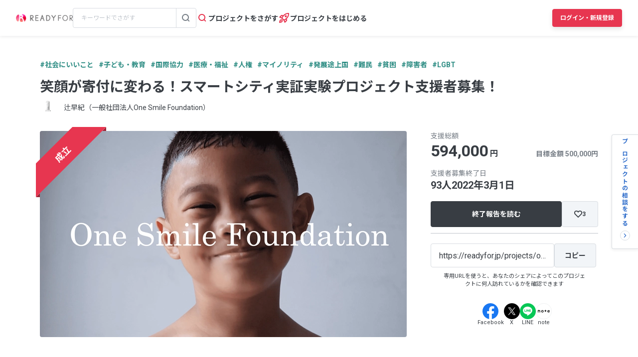

--- FILE ---
content_type: text/html; charset=UTF-8
request_url: https://readyfor.jp/projects/onesmilefoundation/announcements/205400
body_size: 2117
content:
<!DOCTYPE html>
<html lang="en">
<head>
    <meta charset="utf-8">
    <meta name="viewport" content="width=device-width, initial-scale=1">
    <title></title>
    <style>
        body {
            font-family: "Arial";
        }
    </style>
    <script type="text/javascript">
    window.awsWafCookieDomainList = [];
    window.gokuProps = {
"key":"AQIDAHjcYu/GjX+QlghicBgQ/[base64]",
          "iv":"D549bAFaTQAABSWW",
          "context":"Y8GSlXr5ulGUPjzcWWCusl+IlyIU45eaOcw+ImFAILtjjOtjlzur7VyiSwuuobYGBZoIT3c+TCxvXV+CqhcqpoN/T+n76QFEa81mP1vIUwCU5FpQXdaSwD+rrA8CC3sWe58zdST1k4CMwC/51sK2quCqhVbpcl5djfGPtWlte8j+8DD76jpvB2Itlfx5mRDqV0i2exvbGGs8sC+DrCopiXeSAmrpqfInaCzUWyU//JUtTdgeqBuLYCCgPtglmyA+HQ/9k6RlHpeNhdZjN/AbSWxbQTknKmFzOY0rKktqfgx24Lk5+An+5/[base64]/hRDXGugAxYOf1FmhYYNzP3gKvjJlmfzoV/syEDwHv2IWfNa2dbES+VPHPFi6tj1LLqJeOysFkKs5rT2WkzHR6NQxdaqANaC8RrgLdvUC8zfwQm1HlCVSRuXNqeUcb/AiL5/7/sU8AnYxzGYM4T2TWD2RCaMq2ZH2AQkY24KyKEEABydqMl5EWx+FiXylvqe0k8r8lQX2tul/VflQKiWA6dCN"
};
    </script>
    <script src="https://1eb9d2339a12.f6bdac56.us-east-2.token.awswaf.com/1eb9d2339a12/3ae1f01a7efb/0a275c36d423/challenge.js"></script>
</head>
<body>
    <div id="challenge-container"></div>
    <script type="text/javascript">
        AwsWafIntegration.saveReferrer();
        AwsWafIntegration.checkForceRefresh().then((forceRefresh) => {
            if (forceRefresh) {
                AwsWafIntegration.forceRefreshToken().then(() => {
                    window.location.reload(true);
                });
            } else {
                AwsWafIntegration.getToken().then(() => {
                    window.location.reload(true);
                });
            }
        });
    </script>
    <noscript>
        <h1>JavaScript is disabled</h1>
        In order to continue, we need to verify that you're not a robot.
        This requires JavaScript. Enable JavaScript and then reload the page.
    </noscript>
</body>
</html>